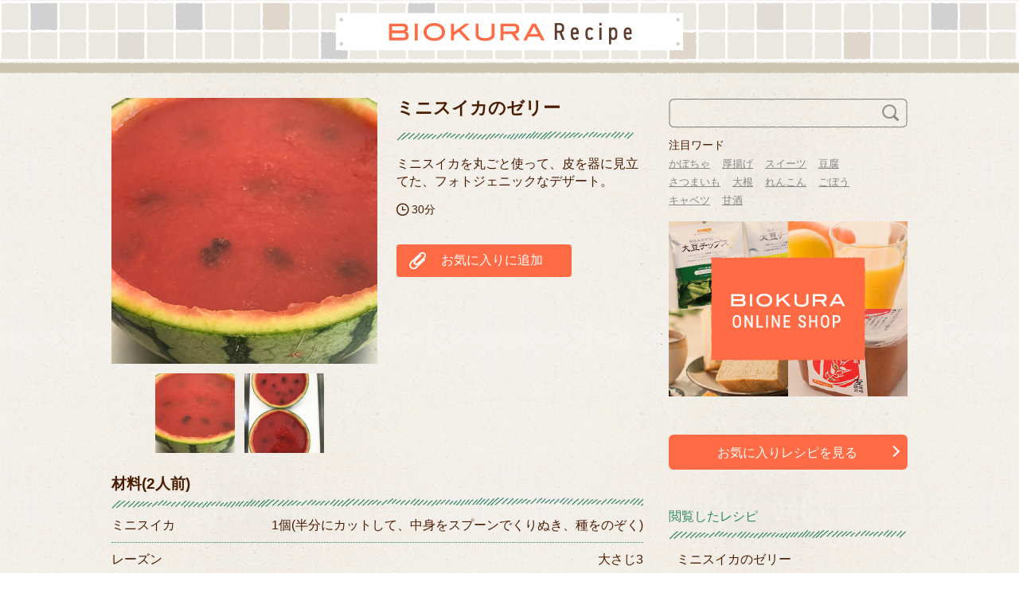

--- FILE ---
content_type: text/html; charset=UTF-8
request_url: https://recipe.biokura.jp/?post_type=recipe_post&p=259093
body_size: 85116
content:
<!DOCTYPE HTML>
<html lang="ja">
<head>

<!-- Google Tag Manager -->
<script>(function(w,d,s,l,i){w[l]=w[l]||[];w[l].push({'gtm.start':
new Date().getTime(),event:'gtm.js'});var f=d.getElementsByTagName(s)[0],
j=d.createElement(s),dl=l!='dataLayer'?'&l='+l:'';j.async=true;j.src=
'https://www.googletagmanager.com/gtm.js?id='+i+dl;f.parentNode.insertBefore(j,f);
})(window,document,'script','dataLayer','GTM-MNTVL8Q');</script>
<!-- End Google Tag Manager -->

<meta charset="utf-8">
<meta http-equiv="X-UA-Compatible" content="IE=edge,chrome=1">
<meta name="viewport" content="width=device-width; initial-scale=1.0" />
<title>ミニスイカのゼリー | 【ビオクラ】ヴィーガンレシピサイト</title>
<link rel="alternate" type="application/rss+xml" title="【ビオクラ】ヴィーガンレシピサイト RSS Feed" href="https://recipe.biokura.jp/feed/" />
<link rel="pingback" href="https://recipe.biokura.jp/xmlrpc.php" />
<link rel="shortcut icon" href="https://recipe.biokura.jp/wp-content/themes/recipe_them/images/favicon.ico" />
<link rel="stylesheet" href="https://recipe.biokura.jp/wp-content/themes/recipe_them/css/slick.css" />
<link rel="stylesheet" href="https://recipe.biokura.jp/wp-content/themes/recipe_them/css/slick-theme.css" />
<link rel="stylesheet" type="text/css" href="https://recipe.biokura.jp/wp-content/themes/recipe_them/style.css" media="all" />

<!-- <link rel="stylesheet" href="https://recipe.biokura.jp/wp-content/themes/recipe_them/css/add_style.css" /> -->
<link rel="stylesheet" href="https://recipe.biokura.jp/wp-content/themes/recipe_them/css/magnific-popup.css" />
<!--[if lt IE 9]>
<script src="https://recipe.biokura.jp/wp-content/themes/recipe_them/html5shiv.js" charset="UTF-8"></script>
<script src="https://recipe.biokura.jp/wp-content/themes/recipe_them/css3-mediaqueries.js" charset="UTF-8"></script>

<![endif]-->


<!-- All in One SEO Pack 3.2.10 によって Michael Torbert の Semper Fi Web Design[620,638] -->
<meta name="description"  content="ミニスイカを丸ごと使って、皮を器に見立てた、フォトジェニックなデザート。" />

<meta name="keywords"  content="ミニスイカ,ゼリー" />

<link rel="canonical" href="https://recipe.biokura.jp/?post_type=recipe_post&#038;p=259093" />
<!-- All in One SEO Pack -->
<link rel='dns-prefetch' href='//s.w.org' />
		<script type="text/javascript">
			window._wpemojiSettings = {"baseUrl":"https:\/\/s.w.org\/images\/core\/emoji\/12.0.0-1\/72x72\/","ext":".png","svgUrl":"https:\/\/s.w.org\/images\/core\/emoji\/12.0.0-1\/svg\/","svgExt":".svg","source":{"concatemoji":"https:\/\/recipe.biokura.jp\/wp-includes\/js\/wp-emoji-release.min.js?ver=5.2.21"}};
			!function(e,a,t){var n,r,o,i=a.createElement("canvas"),p=i.getContext&&i.getContext("2d");function s(e,t){var a=String.fromCharCode;p.clearRect(0,0,i.width,i.height),p.fillText(a.apply(this,e),0,0);e=i.toDataURL();return p.clearRect(0,0,i.width,i.height),p.fillText(a.apply(this,t),0,0),e===i.toDataURL()}function c(e){var t=a.createElement("script");t.src=e,t.defer=t.type="text/javascript",a.getElementsByTagName("head")[0].appendChild(t)}for(o=Array("flag","emoji"),t.supports={everything:!0,everythingExceptFlag:!0},r=0;r<o.length;r++)t.supports[o[r]]=function(e){if(!p||!p.fillText)return!1;switch(p.textBaseline="top",p.font="600 32px Arial",e){case"flag":return s([55356,56826,55356,56819],[55356,56826,8203,55356,56819])?!1:!s([55356,57332,56128,56423,56128,56418,56128,56421,56128,56430,56128,56423,56128,56447],[55356,57332,8203,56128,56423,8203,56128,56418,8203,56128,56421,8203,56128,56430,8203,56128,56423,8203,56128,56447]);case"emoji":return!s([55357,56424,55356,57342,8205,55358,56605,8205,55357,56424,55356,57340],[55357,56424,55356,57342,8203,55358,56605,8203,55357,56424,55356,57340])}return!1}(o[r]),t.supports.everything=t.supports.everything&&t.supports[o[r]],"flag"!==o[r]&&(t.supports.everythingExceptFlag=t.supports.everythingExceptFlag&&t.supports[o[r]]);t.supports.everythingExceptFlag=t.supports.everythingExceptFlag&&!t.supports.flag,t.DOMReady=!1,t.readyCallback=function(){t.DOMReady=!0},t.supports.everything||(n=function(){t.readyCallback()},a.addEventListener?(a.addEventListener("DOMContentLoaded",n,!1),e.addEventListener("load",n,!1)):(e.attachEvent("onload",n),a.attachEvent("onreadystatechange",function(){"complete"===a.readyState&&t.readyCallback()})),(n=t.source||{}).concatemoji?c(n.concatemoji):n.wpemoji&&n.twemoji&&(c(n.twemoji),c(n.wpemoji)))}(window,document,window._wpemojiSettings);
		</script>
		<style type="text/css">
img.wp-smiley,
img.emoji {
	display: inline !important;
	border: none !important;
	box-shadow: none !important;
	height: 1em !important;
	width: 1em !important;
	margin: 0 .07em !important;
	vertical-align: -0.1em !important;
	background: none !important;
	padding: 0 !important;
}
</style>
	<link rel='stylesheet' id='wpfp-css' href='https://recipe.biokura.jp/wp-content/plugins/wp-favorite-posts/wpfp.css' type='text/css' />
<link rel='stylesheet' id='yarppWidgetCss-css'  href='https://recipe.biokura.jp/wp-content/plugins/yet-another-related-posts-plugin/style/widget.css?ver=5.2.21' type='text/css' media='all' />
<link rel='stylesheet' id='wp-block-library-css'  href='https://recipe.biokura.jp/wp-includes/css/dist/block-library/style.min.css?ver=5.2.21' type='text/css' media='all' />
<link rel='stylesheet' id='wp-pagenavi-css'  href='https://recipe.biokura.jp/wp-content/plugins/wp-pagenavi/pagenavi-css.css?ver=2.70' type='text/css' media='all' />
<link rel='stylesheet' id='wordpress-popular-posts-css-css'  href='https://recipe.biokura.jp/wp-content/plugins/wordpress-popular-posts/assets/css/wpp.css?ver=5.0.1' type='text/css' media='all' />
<script type='text/javascript' src='https://recipe.biokura.jp/wp-includes/js/jquery/jquery.js?ver=1.12.4-wp'></script>
<script type='text/javascript' src='https://recipe.biokura.jp/wp-includes/js/jquery/jquery-migrate.min.js?ver=1.4.1'></script>
<script type='text/javascript'>
/* <![CDATA[ */
var wpp_params = {"sampling_active":"0","sampling_rate":"100","ajax_url":"https:\/\/recipe.biokura.jp\/wp-json\/wordpress-popular-posts\/v1\/popular-posts","ID":"259093","token":"1726b34cfe","debug":""};
/* ]]> */
</script>
<script type='text/javascript' src='https://recipe.biokura.jp/wp-content/plugins/wordpress-popular-posts/assets/js/wpp-5.0.0.min.js?ver=5.0.1'></script>
<script type='text/javascript' src='https://recipe.biokura.jp/wp-content/plugins/wp-favorite-posts/wpfp.js?ver=5.2.21'></script>
<link rel='https://api.w.org/' href='https://recipe.biokura.jp/wp-json/' />
<link rel='shortlink' href='https://recipe.biokura.jp/?p=259093' />
<link rel="alternate" type="application/json+oembed" href="https://recipe.biokura.jp/wp-json/oembed/1.0/embed?url=https%3A%2F%2Frecipe.biokura.jp%2F%3Fpost_type%3Drecipe_post%26p%3D259093" />
<link rel="alternate" type="text/xml+oembed" href="https://recipe.biokura.jp/wp-json/oembed/1.0/embed?url=https%3A%2F%2Frecipe.biokura.jp%2F%3Fpost_type%3Drecipe_post%26p%3D259093&#038;format=xml" />
<link rel="icon" href="https://recipe.biokura.jp/wp-content/uploads/recipe_image/3132259bcd667185188d1b68beb11341-100x100.png" sizes="32x32" />
<link rel="icon" href="https://recipe.biokura.jp/wp-content/uploads/recipe_image/3132259bcd667185188d1b68beb11341-250x250.png" sizes="192x192" />
<link rel="apple-touch-icon-precomposed" href="https://recipe.biokura.jp/wp-content/uploads/recipe_image/3132259bcd667185188d1b68beb11341-250x250.png" />
<meta name="msapplication-TileImage" content="https://recipe.biokura.jp/wp-content/uploads/recipe_image/3132259bcd667185188d1b68beb11341-300x300.png" />

</head>

<body class="recipe_post-template-default single single-recipe_post postid-259093 single-format-standard">

<!-- Google Tag Manager (noscript) -->
<noscript><iframe src="https://www.googletagmanager.com/ns.html?id=GTM-MNTVL8Q"
height="0" width="0" style="display:none;visibility:hidden"></iframe></noscript>
<!-- End Google Tag Manager (noscript) -->

<div id="fb-root"></div>
<script>(function(d, s, id) {
  var js, fjs = d.getElementsByTagName(s)[0];
  if (d.getElementById(id)) return;
  js = d.createElement(s); js.id = id;
  js.src = "//connect.facebook.net/ja_JP/all.js#xfbml=1";
  fjs.parentNode.insertBefore(js, fjs);
}(document, 'script', 'facebook-jssdk'));</script>

<header id="header">

<!-- <h1 class="top_title"><a href="https://recipe.biokura.jp" title="【ビオクラ】ヴィーガンレシピサイト">【ビオクラ】ヴィーガンレシピサイト</a></h1> -->
<a href="https://recipe.biokura.jp" title="【ビオクラ】ヴィーガンレシピサイト"><h1 class="top_title">BIOKURA Recipe</h1></a>
</header><!-- //header -->
<script>
  (function($) {
    $(document).ready(function() {
      $('.open-popup-link').magnificPopup({
        type: 'inline'
      });
    });
  })(jQuery);
</script>

<div id="contents">
  <!-- contentns -->
  <div id="main">
    <div id="entry_body">
      <article>
        <div class="pankuzu" style="display: none">
          <div id="breadcrumb">
            <div itemscope itemtype="http://data-vocabulary.org/Breadcrumb"> <a href="https://recipe.biokura.jp" itemprop="url"> <span itemprop="title">ホーム</span> </a> &gt; </div>
                                                <a href="?recipe_category=Category_7030">デザート</a>

                                                <!--
    <div itemscope itemtype="http://data-vocabulary.org/Breadcrumb"> <a href="" itemprop="url"> <span itemprop="title"></span> </a> &gt;
          </div>
          -->        </div>
    </div>
    <!--//pankuzu-->

    <!--ループ開始-->
    
    <div class="single_head">
      <div class="single_head_lf">
        <div id="single_img_slick">
          <div class="single_img">
            <img width="500" height="500" src="https://recipe.biokura.jp/wp-content/uploads/recipe_image/754381c0145d4080707da8f1868ac692.jpg" class="attachment-full size-full" alt="" srcset="https://recipe.biokura.jp/wp-content/uploads/recipe_image/754381c0145d4080707da8f1868ac692.jpg 500w, https://recipe.biokura.jp/wp-content/uploads/recipe_image/754381c0145d4080707da8f1868ac692-150x150.jpg 150w, https://recipe.biokura.jp/wp-content/uploads/recipe_image/754381c0145d4080707da8f1868ac692-300x300.jpg 300w, https://recipe.biokura.jp/wp-content/uploads/recipe_image/754381c0145d4080707da8f1868ac692-100x100.jpg 100w, https://recipe.biokura.jp/wp-content/uploads/recipe_image/754381c0145d4080707da8f1868ac692-110x110.jpg 110w, https://recipe.biokura.jp/wp-content/uploads/recipe_image/754381c0145d4080707da8f1868ac692-250x250.jpg 250w" sizes="(max-width: 500px) 100vw, 500px" />          </div>
          <div class="single_img">
            <img width="500" height="500" src="https://recipe.biokura.jp/wp-content/uploads/recipe_image/6215f5e2207f3d4849fe360587270675.jpg" class="attachment-full size-full" alt="" srcset="https://recipe.biokura.jp/wp-content/uploads/recipe_image/6215f5e2207f3d4849fe360587270675.jpg 500w, https://recipe.biokura.jp/wp-content/uploads/recipe_image/6215f5e2207f3d4849fe360587270675-150x150.jpg 150w, https://recipe.biokura.jp/wp-content/uploads/recipe_image/6215f5e2207f3d4849fe360587270675-300x300.jpg 300w, https://recipe.biokura.jp/wp-content/uploads/recipe_image/6215f5e2207f3d4849fe360587270675-100x100.jpg 100w, https://recipe.biokura.jp/wp-content/uploads/recipe_image/6215f5e2207f3d4849fe360587270675-110x110.jpg 110w, https://recipe.biokura.jp/wp-content/uploads/recipe_image/6215f5e2207f3d4849fe360587270675-250x250.jpg 250w" sizes="(max-width: 500px) 100vw, 500px" />          </div>
        </div>

        <div id="single_img_nav" class="single_img_nav">
          <div class="single_thum">
            <img width="500" height="500" src="https://recipe.biokura.jp/wp-content/uploads/recipe_image/754381c0145d4080707da8f1868ac692.jpg" class="attachment-full size-full" alt="" srcset="https://recipe.biokura.jp/wp-content/uploads/recipe_image/754381c0145d4080707da8f1868ac692.jpg 500w, https://recipe.biokura.jp/wp-content/uploads/recipe_image/754381c0145d4080707da8f1868ac692-150x150.jpg 150w, https://recipe.biokura.jp/wp-content/uploads/recipe_image/754381c0145d4080707da8f1868ac692-300x300.jpg 300w, https://recipe.biokura.jp/wp-content/uploads/recipe_image/754381c0145d4080707da8f1868ac692-100x100.jpg 100w, https://recipe.biokura.jp/wp-content/uploads/recipe_image/754381c0145d4080707da8f1868ac692-110x110.jpg 110w, https://recipe.biokura.jp/wp-content/uploads/recipe_image/754381c0145d4080707da8f1868ac692-250x250.jpg 250w" sizes="(max-width: 500px) 100vw, 500px" />          </div>
          <div class="single_thum">
            <img width="500" height="500" src="https://recipe.biokura.jp/wp-content/uploads/recipe_image/6215f5e2207f3d4849fe360587270675.jpg" class="attachment-full size-full" alt="" srcset="https://recipe.biokura.jp/wp-content/uploads/recipe_image/6215f5e2207f3d4849fe360587270675.jpg 500w, https://recipe.biokura.jp/wp-content/uploads/recipe_image/6215f5e2207f3d4849fe360587270675-150x150.jpg 150w, https://recipe.biokura.jp/wp-content/uploads/recipe_image/6215f5e2207f3d4849fe360587270675-300x300.jpg 300w, https://recipe.biokura.jp/wp-content/uploads/recipe_image/6215f5e2207f3d4849fe360587270675-100x100.jpg 100w, https://recipe.biokura.jp/wp-content/uploads/recipe_image/6215f5e2207f3d4849fe360587270675-110x110.jpg 110w, https://recipe.biokura.jp/wp-content/uploads/recipe_image/6215f5e2207f3d4849fe360587270675-250x250.jpg 250w" sizes="(max-width: 500px) 100vw, 500px" />          </div>
        </div>

      </div><!-- /.single_head_lf -->
      <div class="single_head_rt">
        <h2 class="sec_title_plane_s single_title">ミニスイカのゼリー        </h2>

        <div class="description">
          <p>ミニスイカを丸ごと使って、皮を器に見立てた、フォトジェニックなデザート。</p>
        </div>
        <div class="time"><img src="https://recipe.biokura.jp/wp-content/themes/recipe_them/images/parts/icon_timer.png" alt="調理時間" />30分</div>
        <div class="okiniiri"><span class='wpfp-span'><img src='https://recipe.biokura.jp/wp-content/themes/recipe_them_sp/images/asset24.png' alt='Favorite' title='Favorite' class='wpfp-img' /><img src='https://recipe.biokura.jp/wp-content/plugins/wp-favorite-posts/img/loading.gif' alt='Loading' title='Loading' class='wpfp-hide wpfp-img' /><a class='wpfp-link' href='?wpfpaction=add&amp;postid=259093' title='お気に入りに追加' rel='nofollow'>お気に入りに追加</a></span>        </div>

      </div><!-- /.single_head_rt -->

    </div><!-- /.single_head -->

    <div class="single_info">
            <!--時間を表示-->
            <div class="zairyo">
        <h3 class="sec_title_plane zairyo_title">
          材料(2人前)
        </h3>
        <dl class="zairyo_items"><dt>ミニスイカ</dt><dd>1個(半分にカットして、中身をスプーンでくりぬき、種をのぞく)</dd></dl><dl class="zairyo_items"><dt>レーズン</dt><dd>大さじ3</dd></dl><dl class="zairyo_items"><dt>ビートオリゴ（てんさい糖シロップ）</dt><dd>20cc</dd></dl><dl class="zairyo_items"><dt>水</dt><dd>1カップ</dd></dl><dl class="zairyo_items"><dt>粉末寒天</dt><dd>8g(粉末寒天に大さじ２の水を加えておく)</dd></dl>      </div>
      <!--end .zairyo-->

      <div class="how_to">
        <h3 class="how_to_title sec_title_plane">作り方</h3>
        <ol><li>ミニスイカのくり抜いた中身をフードプロセッサーに入れて攪拌する（600ccを使う）。</li><li>鍋に水を入れて沸騰させ、火を弱めて粉末寒天を加えて煮溶かす。</li><li>手順２に手順１を加え、さらにビートオリゴを加えてまぜる。</li><li>くり抜いたスイカの型に手順３を流し入れて、レーズンを表面に置く。</li><li>バットに氷と水を入れて、手順４を置いて急冷、または粗熱がとれたら、冷蔵庫で冷やし固める。</li></ol>      </div>
      <!--end .how to-->

      <div class="recipeDetail_ecBnr"><a href="https://www.biokura.jp/?utm_source=recipe&utm_medium=banner&utm_campaign=center" target="_blank"><img src="https://recipe.biokura.jp/wp-content/themes/recipe_them/images/parts/bnr_ec_recipeDetail.png" alt=""></a></div>

      <div class="comment_area">
        <p class="comment_title">作り手からのコメント</p>
        <div class="comment">種に見立てるのに、レーズンを使いましたが、カレンツやチョコチップなどでもお試しください。        </div>
                <div class="profile_min">
          <div class="profile_inner">
            <div class="line_bottom_left">
              <div class="line_bottom_inner">
                朝倉　みちよ<br />
                <!--                             <a data-target="con1" class="modal-open" style="color:#3F210E;">プロフィールを見る</a> -->
                <a href="#author_comment_popup" class="open-popup-link">プロフィールを見る</a>
                <!-- <a href="">プロフィールを見る</a> -->
              </div>
            </div>
            <div class="line_right">
              <img src="wp-content/uploads/2015/07/michiyo-asakura.png" width="110" height="110" />
            </div>
          </div>
        </div>
        <!--end .profile_min-->
      </div>
      <!--end .comment-->
      <div class="modal modal-content recipe_author_popup white-popup mfp-hide" id="author_comment_popup">
        <ul class="clearfix">
          <li>
            朝倉　みちよ<br />
            <img src="wp-content/uploads/2015/07/michiyo-asakura.png" width="110" height="110" /><br />
            2001<br />
            リマクッキングスクール（師範科修了）、クシマクロビオティック アカデミィ シティスタイル・レベル2

<br />
            クシマクロビオティック アドバイザー、ジュニア野菜ソムリエ、フィトテラピーコーディネーター認定

<br />
            <br />
            食と癒しの空間、ATELIER SANTEを主宰。
週末の土曜のみ、工房併設店舗で天然酵母パン販売、通販を行う。
その他、毎月、天然酵母パン教室や季節のVEGAN料理教室を開催。
また、ATELIER内にヒーリングサロンをオープン、1日２組限定でチャクラクリスタルヒーリングを主宰。
著書に、「はじめてのマクロビオティックスイーツ」(WAVE出版)
「VEGAN BREAD 白砂糖、卵、乳製品を使わないパンづくり」(雷鳥社) など。               Twitter：@hiyokobio　　　Instagram：@sante_michiyo<br />
          </li>
        </ul>
      </div>
      <!--end .modal-->
    </div>
    <!--end lingle_info-->



    <div class="recipe_osusume">
      <!-- recipe_osusume -->
      <h2 class="sec_title_plane shop_title">このレシピのオススメ食材</h2>
      <div class="inner clearfix">
                <dl>
          <dt><a href="https://www.biokura.jp/category/OTHER04/A10195.html" target="_blank"><img width="500" height="500" src="https://recipe.biokura.jp/wp-content/uploads/recipe_image/01-71.jpg" class="attachment-full size-full wp-post-image" alt="" srcset="https://recipe.biokura.jp/wp-content/uploads/recipe_image/01-71.jpg 500w, https://recipe.biokura.jp/wp-content/uploads/recipe_image/01-71-150x150.jpg 150w, https://recipe.biokura.jp/wp-content/uploads/recipe_image/01-71-300x300.jpg 300w, https://recipe.biokura.jp/wp-content/uploads/recipe_image/01-71-100x100.jpg 100w, https://recipe.biokura.jp/wp-content/uploads/recipe_image/01-71-110x110.jpg 110w, https://recipe.biokura.jp/wp-content/uploads/recipe_image/01-71-250x250.jpg 250w" sizes="(max-width: 500px) 100vw, 500px" /></a></dt>
          <dd>
            <a href="https://www.biokura.jp/category/OTHER04/A10195.html" target="_blank">
              <p class="shop_item_name">粉末寒天 20g(4g×5袋)              </p>
              <p class="shop_item_price"><strong>291円(税込)</strong></p>
            </a>
          </dd>
        </dl>
                <dl>
          <dt><a href="https://www.biokura.jp/category/TYOUMIRYOU02/A11401.html" target="_blank"><img width="400" height="400" src="https://recipe.biokura.jp/wp-content/uploads/recipe_image/4904310552012_2.png" class="attachment-full size-full wp-post-image" alt="" srcset="https://recipe.biokura.jp/wp-content/uploads/recipe_image/4904310552012_2.png 400w, https://recipe.biokura.jp/wp-content/uploads/recipe_image/4904310552012_2-150x150.png 150w, https://recipe.biokura.jp/wp-content/uploads/recipe_image/4904310552012_2-300x300.png 300w, https://recipe.biokura.jp/wp-content/uploads/recipe_image/4904310552012_2-100x100.png 100w, https://recipe.biokura.jp/wp-content/uploads/recipe_image/4904310552012_2-110x110.png 110w, https://recipe.biokura.jp/wp-content/uploads/recipe_image/4904310552012_2-250x250.png 250w" sizes="(max-width: 400px) 100vw, 400px" /></a></dt>
          <dd>
            <a href="https://www.biokura.jp/category/TYOUMIRYOU02/A11401.html" target="_blank">
              <p class="shop_item_name">ビートオリゴ              </p>
              <p class="shop_item_price"><strong>496円(税込)</strong></p>
            </a>
          </dd>
        </dl>
              </div>
      <p class="notice">※こちらに表示されている商品は、あくまで一例となります。<br>用法・分量は商品によって異なる場合がございます。</p>

    </div>
    <!--//recipe_osusume-->

    


    
    <div id="cat_tag"><span></span><span></span></div>

    <div id="entry_footer_ad">
      <aside>
                        <div class="clear"></div>
      </aside>
    </div>
    <!--//ad-->

        <!--ループ終了-->

    </article>

    <div id="relations">
      <!--
<h3>関連記事-こちらもどうぞ</h3>
<ul class="cleafix">
            <li>記事はありませんでした</li>
            </ul>
      -->
    </div>
    <!--//relations-->

  </div>
  <!--//entry_body-->
</div>
<!--//main-->

<!--sub-->
<div id="sub">
  <div class="side_contents">
    <div class="search_sec">
      <form role="search" method="get" id="searchform" class="clearfix" action="https://recipe.biokura.jp/">
        <input type="text" value="" name="s" class="search_text" />
        <input type="image" src="https://recipe.biokura.jp/wp-content/themes/recipe_them/images/parts/icon_search.png" class="search_submit" alt="検索" />
      </form>
      <p class="comments">注目ワード</p>
      <ul class="fsw-original"><li><a href="https://recipe.biokura.jp/?s=かぼちゃ">かぼちゃ</a></li><li><a href="https://recipe.biokura.jp/?s=厚揚げ">厚揚げ</a></li><li><a href="https://recipe.biokura.jp/?s=スイーツ">スイーツ</a></li><li><a href="https://recipe.biokura.jp/?s=豆腐">豆腐</a></li><li><a href="https://recipe.biokura.jp/?s=さつまいも">さつまいも</a></li><li><a href="https://recipe.biokura.jp/?s=大根">大根</a></li><li><a href="https://recipe.biokura.jp/?s=れんこん">れんこん</a></li><li><a href="https://recipe.biokura.jp/?s=ごぼう">ごぼう</a></li><li><a href="https://recipe.biokura.jp/?s=キャベツ">キャベツ</a></li><li><a href="https://recipe.biokura.jp/?s=甘酒">甘酒</a></li></ul>    </div>
    <!-- /.search_sec -->

    <div class="side_ecBnr"><a href="https://www.biokura.jp/?utm_source=recipe&utm_medium=banner&utm_campaign=sidebar" target="_blank" onclick="ga('send','event','link','click','');"><img src="https://recipe.biokura.jp/wp-content/themes/recipe_them/images/parts/bnr_ec.png" alt=""></a></div>
    <!--//side_ecBnr-->

    <a href="http://recipe.biokura.jp/favorite/" class="favo_link">お気に入りレシピを見る</a>

        <div class="ferris_already side_section">
      <!-- ferris_already -->
      <h2 class="sec_title_plane_s side_title">閲覧したレシピ</h2>
      <div class="inner clearfix">
        <div class="swiper-container">
          <div class="swiper-wrapper">
            <dl class="swiper-slide"><dt><a href="https://recipe.biokura.jp/?post_type=recipe_post&p=259093"><img src="" alt=""></a><dt><dd><a href="https://recipe.biokura.jp/?post_type=recipe_post&p=259093">ミニスイカのゼリー</a></dd></dl>          </div>
          <div class="swiper-button-prev"></div>
          <div class="swiper-button-next"></div>
        </div>
      </div>
    </div>
    <!--//ferris_already-->
    
    <div class="popularity_recipe side_section">
      <!-- popularity_recipe -->
      <h2 class="sec_title_plane_s side_title side_title_rank"><img src="https://recipe.biokura.jp/wp-content/themes/recipe_them/images/parts/icon_rank.png" alt="" width="24">人気レシピ</h2>
      <div class="inner clearfix">
        <div class="swiper-container">
          <div class="swiper-wrapper">
            
<!-- WordPress Popular Posts -->
<dl class="swiper-slide"><dt class="maru iti">&#10102</dt><dd class="image"><a href="https://recipe.biokura.jp/?post_type=recipe_post&p=257648"><img src="https://recipe.biokura.jp/wp-content/uploads/recipe_image/amichiyo_0147.jpg" alt="" /></a></dd><dd class="text"><a href="https://recipe.biokura.jp/?post_type=recipe_post&p=257648">油麩のすきやき</a></dd></dl><dl class="swiper-slide"><dt class="maru ">&#10103</dt><dd class="image"><a href="https://recipe.biokura.jp/?post_type=recipe_post&p=53600"><img src="https://recipe.biokura.jp/wp-content/uploads/recipe_image/1089-cmisako_0075.jpg" alt="" /></a></dd><dd class="text"><a href="https://recipe.biokura.jp/?post_type=recipe_post&p=53600">玄米粉のクリームシチュー</a></dd></dl><dl class="swiper-slide"><dt class="maru ">&#10104</dt><dd class="image"><a href="https://recipe.biokura.jp/?post_type=recipe_post&p=186200"><img src="https://recipe.biokura.jp/wp-content/uploads/recipe_image/4142-myuki_0176_2.jpg" alt="" /></a></dd><dd class="text"><a href="https://recipe.biokura.jp/?post_type=recipe_post&p=186200">カブとセロリの葉のプレスサラダ</a></dd></dl>          </div>
          <div class="swiper-button-prev"></div>
          <div class="swiper-button-next"></div>
        </div>
      </div>
    </div>
    <!--//popularity_recipe-->




  </div>
  <!--//side_contents-->
</div>
<!--//sub--></div>
<!--//contents-->

<!-- footer -->
<footer id="footer">
  <div class="ft_ecbnr"><a href="https://www.biokura.jp/?utm_source=recipe&utm_medium=banner&utm_campaign=footer" target="_blank"><img src="https://recipe.biokura.jp/wp-content/themes/recipe_them/images/footer/footer_ec_text.png" alt="" height="128"></a></div><!-- /.ft_ecbnr -->

  <div class="ft_catlist">
    <h3 class="sec_title_plane ft_catlist_title">カテゴリから探す</h3>
    <div class="ft_catlist__lists">
      <ul class="ft_catlist__listItem">
                	<li class="cat-item cat-item-5400"><a href="https://recipe.biokura.jp/recipe_category/Category_53/">レシピ一覧</a> (3,098)
</li>
	<li class="cat-item cat-item-7011"><a href="https://recipe.biokura.jp/recipe_category/instarecipe/" title="instagramで掲載したレシピです。">instagram掲載レシピ</a> (182)
</li>
	<li class="cat-item cat-item-300"><a href="https://recipe.biokura.jp/recipe_category/category_3/">野菜の種類別レシピ</a> (2,496)
<ul class='children'>
	<li class="cat-item cat-item-2800"><a href="https://recipe.biokura.jp/recipe_category/Category_28/" title="玉ねぎは陽性の食べ物になります。炭水化物が多めで、ビタミンＣ・Ｂ1・Ｂ2のほか、カリウム、カルシウムなどのミネラル、食物繊維などがバランスよく含まれています！黄色玉ねぎは、ハンバーグ、カレー、シチュー、煮物、揚げ物、炒め物、薬味などいろいろな料理に使えます！">玉ねぎ</a> (695)
</li>
	<li class="cat-item cat-item-3900"><a href="https://recipe.biokura.jp/recipe_category/Category_39/" title="マクロビオティックで、きのこは陰性の食べ物で干すと陽性の食べ物になります。昔から食べられてきたきのこはマクロビオティックでも煮物や炒め物に欠かせません！なによりも「旨味」がありますのでひと味欲しいときは、きのこを上手に活用すると薄味がおいしく感じられます！">キノコ</a> (633)
</li>
	<li class="cat-item cat-item-3500"><a href="https://recipe.biokura.jp/recipe_category/Category_35/" title="にんじんは陽性の食べ物で、マクロビオティックではにんじんのような根菜は皮をむかず、あく抜きもしない事をオススメしています。皮の部分に栄養素が多く含まれており、皮膚を強くしてくれます！特に油と相性がいいため、てんぶらやきんぴら、バターソテーなどに最適です！">にんじん</a> (597)
</li>
	<li class="cat-item cat-item-2900"><a href="https://recipe.biokura.jp/recipe_category/Category_29/" title="大根の根を陰陽をみると、生では陰性ですが、加熱すると陽性3に変化します！根の部分にビタミンC、ジアスターゼ、葉の部分にはカロテン、ビタミンC、食物繊維、カルシウム　などを含み栄養が豊富。がん細胞の発生を抑え、血液をさらさらにして血栓の予防もしてくれます！">大根・かぶ</a> (325)
</li>
	<li class="cat-item cat-item-3800"><a href="https://recipe.biokura.jp/recipe_category/Category_38/" title="野菜の中で葉物は陰性の食べ物になります。葉物はゆでたあと、水にさらさない事をオススメします。ゆでることで陰性だけではなく、強い陽が水と結合して除去されてしまいます！葉菜は蒸したり煮たりするのが、ベストの調理法で栄養分を損なわず、丸ごとおいしくいただけます！">葉物</a> (299)
</li>
	<li class="cat-item cat-item-7052"><a href="https://recipe.biokura.jp/recipe_category/%e3%83%8d%e3%82%ae/">ネギ</a> (266)
</li>
	<li class="cat-item cat-item-3400"><a href="https://recipe.biokura.jp/recipe_category/Category_34/" title="じゃがいもは陰性の食べ物だと言われています。しかし、夏では体を冷やしてくれる野菜として陽性体質の人にオススメされています！夏でも火を通し、味噌や塩などをしっかり使って頂くことで陽を補うことが出来ますのでお試しください！">さつまいも・じゃがいも</a> (244)
</li>
	<li class="cat-item cat-item-3700"><a href="https://recipe.biokura.jp/recipe_category/Category_37/" title="野菜の中でれんこんは陽性の食べ物になります。マクロビオティックでオススメする調理法は、基本的に皮をむかず、あく抜きもしません！皮の部分には栄養素が多く含まれていて、皮膚を強くする作用もあるからです。是非この機会にこちらのレシピを参考にお試しください！">れんこん</a> (233)
</li>
	<li class="cat-item cat-item-3000"><a href="https://recipe.biokura.jp/recipe_category/Category_30/" title="かぼちゃなどの丸い野菜は中庸な食物になります。胃腸を強くし、気力を補って体力をつけてくれるので冷え症や虚弱な人にオススメの食べ物です。とても栄養豊富でビタミンACEの抜群の抗酸化トリオ、ビタミンB6も含めて女性には最適な、美肌食材です！">かぼちゃ</a> (231)
</li>
	<li class="cat-item cat-item-7055"><a href="https://recipe.biokura.jp/recipe_category/%e3%83%88%e3%83%9e%e3%83%88/">トマト</a> (186)
</li>
	<li class="cat-item cat-item-3600"><a href="https://recipe.biokura.jp/recipe_category/Category_36/" title="キャベツは中庸の食べ物になります。生のまま頂いたり、炒めたり煮たりと様々な調理法があります！キャベツは特に、ビタミンCが豊富で緑色の濃い葉が一番多くビタミンCが含まれています。葉のやわらかい新キャベツは生食向きでサラダにオススメです！">キャベツ</a> (185)
</li>
	<li class="cat-item cat-item-7122"><a href="https://recipe.biokura.jp/recipe_category/%e3%81%97%e3%82%87%e3%81%86%e3%81%8c/">しょうが</a> (144)
</li>
	<li class="cat-item cat-item-3300"><a href="https://recipe.biokura.jp/recipe_category/Category_33/" title="ごぼうなどの根菜は陽性の食べ物です。ごぼうのように縦に伸びるものは特に陽が強い食べ物になります。基本的にはあく抜きもせず皮をむかず、栄養素が多く含まれておりますのでそのまま頂く事をオススメしています！">ごぼう</a> (138)
</li>
	<li class="cat-item cat-item-7029"><a href="https://recipe.biokura.jp/recipe_category/%e5%a4%8f%e9%87%8e%e8%8f%9c/">夏野菜</a> (125)
</li>
	<li class="cat-item cat-item-7109"><a href="https://recipe.biokura.jp/recipe_category/%e3%83%91%e3%82%bb%e3%83%aa/">パセリ</a> (115)
</li>
	<li class="cat-item cat-item-3100"><a href="https://recipe.biokura.jp/recipe_category/Category_31/" title="山芋や里芋は、陰性の食品です。カリウムや酵素がふんだんに含まれていて、健康増進にはもってこいの野菜です！山芋や里芋は、生で頂いたり、焼いたり、煮たりしても美味しく頂けます！生食で頂く場合は、陽性の醤油などをかけて食べるのがオススメです！">山芋・里芋</a> (113)
</li>
	<li class="cat-item cat-item-7081"><a href="https://recipe.biokura.jp/recipe_category/%e3%82%bb%e3%83%ad%e3%83%aa/">セロリ</a> (111)
</li>
	<li class="cat-item cat-item-7062"><a href="https://recipe.biokura.jp/recipe_category/%e6%98%a5%e9%87%8e%e8%8f%9c/">春野菜</a> (87)
</li>
	<li class="cat-item cat-item-7111"><a href="https://recipe.biokura.jp/recipe_category/%e3%82%b7%e3%82%bd%ef%bc%88%e5%a4%a7%e8%91%89%ef%bc%89/">シソ（大葉）</a> (72)
</li>
	<li class="cat-item cat-item-7075"><a href="https://recipe.biokura.jp/recipe_category/%e3%81%8d%e3%82%85%e3%81%86%e3%82%8a/">きゅうり</a> (71)
</li>
	<li class="cat-item cat-item-7085"><a href="https://recipe.biokura.jp/recipe_category/%e3%83%96%e3%83%ad%e3%83%83%e3%82%b3%e3%83%aa%e3%83%bc/">ブロッコリー</a> (71)
</li>
	<li class="cat-item cat-item-7091"><a href="https://recipe.biokura.jp/recipe_category/%e3%83%91%e3%83%97%e3%83%aa%e3%82%ab/">パプリカ</a> (71)
</li>
	<li class="cat-item cat-item-7102"><a href="https://recipe.biokura.jp/recipe_category/%e3%81%84%e3%82%93%e3%81%92%e3%82%93/">いんげん</a> (68)
</li>
	<li class="cat-item cat-item-7123"><a href="https://recipe.biokura.jp/recipe_category/%e3%81%ab%e3%82%93%e3%81%ab%e3%81%8f/">にんにく</a> (67)
</li>
	<li class="cat-item cat-item-7093"><a href="https://recipe.biokura.jp/recipe_category/%e3%81%a8%e3%81%86%e3%82%82%e3%82%8d%e3%81%93%e3%81%97/">とうもろこし</a> (66)
</li>
	<li class="cat-item cat-item-6800"><a href="https://recipe.biokura.jp/recipe_category/Category_56/" title="長いもはやや陰性よりの食べ物になります。長いものネバネバ成分はムチンといい、粘膜の保護や、体の回復力を高めたり、血糖値やコレステロールを低下させる効果があります！栄養価を十分に生かすにはすりおろしてとろろとしたり、細く刻んで生食がオススメです！">長いも</a> (65)
</li>
	<li class="cat-item cat-item-3200"><a href="https://recipe.biokura.jp/recipe_category/Category_32/" title="葉菜類の白菜は、陽性を中和してくれる中庸の食品群です。このような堅い緑の野菜はやや薄目に味付けしましょう！白菜はむくみ・美肌・ダイエットにもとても良く、ボリュームもありお腹いっぱいにしてくれます。餃子や、スープなどに最適です！">白菜</a> (58)
</li>
	<li class="cat-item cat-item-7092"><a href="https://recipe.biokura.jp/recipe_category/%e3%83%ac%e3%82%bf%e3%82%b9/">レタス</a> (54)
</li>
	<li class="cat-item cat-item-7100"><a href="https://recipe.biokura.jp/recipe_category/%e8%8f%9c%e3%81%ae%e8%8a%b1/">菜の花</a> (49)
</li>
	<li class="cat-item cat-item-7083"><a href="https://recipe.biokura.jp/recipe_category/%e3%82%ba%e3%83%83%e3%82%ad%e3%83%bc%e3%83%8b/">ズッキーニ</a> (45)
</li>
	<li class="cat-item cat-item-7096"><a href="https://recipe.biokura.jp/recipe_category/%e5%b0%8f%e6%9d%be%e8%8f%9c/">小松菜</a> (42)
</li>
	<li class="cat-item cat-item-7097"><a href="https://recipe.biokura.jp/recipe_category/%e3%83%8b%e3%83%a9/">ニラ</a> (41)
</li>
	<li class="cat-item cat-item-7054"><a href="https://recipe.biokura.jp/recipe_category/%e3%83%94%e3%83%bc%e3%83%9e%e3%83%b3/">ピーマン</a> (39)
</li>
	<li class="cat-item cat-item-7089"><a href="https://recipe.biokura.jp/recipe_category/%e3%82%82%e3%82%84%e3%81%97/">もやし</a> (38)
</li>
	<li class="cat-item cat-item-7104"><a href="https://recipe.biokura.jp/recipe_category/%e6%b0%b4%e8%8f%9c/">水菜</a> (37)
</li>
	<li class="cat-item cat-item-7112"><a href="https://recipe.biokura.jp/recipe_category/%e3%83%90%e3%82%b8%e3%83%ab/">バジル</a> (36)
</li>
	<li class="cat-item cat-item-7086"><a href="https://recipe.biokura.jp/recipe_category/%e3%82%ab%e3%83%aa%e3%83%95%e3%83%a9%e3%83%af%e3%83%bc/">カリフラワー</a> (29)
</li>
	<li class="cat-item cat-item-7064"><a href="https://recipe.biokura.jp/recipe_category/%e3%82%a2%e3%83%9c%e3%82%ab%e3%83%89/">アボカド</a> (27)
</li>
	<li class="cat-item cat-item-7110"><a href="https://recipe.biokura.jp/recipe_category/%e4%b8%89%e3%81%a4%e8%91%89/">三つ葉</a> (26)
</li>
	<li class="cat-item cat-item-7088"><a href="https://recipe.biokura.jp/recipe_category/%e3%82%aa%e3%82%af%e3%83%a9/">オクラ</a> (24)
</li>
	<li class="cat-item cat-item-7076"><a href="https://recipe.biokura.jp/recipe_category/%e3%81%aa%e3%81%99/">なす</a> (23)
</li>
	<li class="cat-item cat-item-7103"><a href="https://recipe.biokura.jp/recipe_category/%e3%81%9d%e3%82%89%e3%81%be%e3%82%81/">そらまめ</a> (23)
</li>
	<li class="cat-item cat-item-7105"><a href="https://recipe.biokura.jp/recipe_category/%e6%98%a5%e8%8f%8a/">春菊</a> (22)
</li>
	<li class="cat-item cat-item-7119"><a href="https://recipe.biokura.jp/recipe_category/%e7%ab%b9%e3%81%ae%e5%ad%90%ef%bc%88%e7%ad%8d%ef%bc%89/">竹の子（筍）</a> (22)
</li>
	<li class="cat-item cat-item-7094"><a href="https://recipe.biokura.jp/recipe_category/%e3%82%b4%e3%83%bc%e3%83%a4/">ゴーヤ</a> (17)
</li>
	<li class="cat-item cat-item-7113"><a href="https://recipe.biokura.jp/recipe_category/%e3%82%b9%e3%83%8a%e3%83%83%e3%83%97%e3%82%a8%e3%83%b3%e3%83%89%e3%82%a6/">スナップエンドウ</a> (17)
</li>
	<li class="cat-item cat-item-7090"><a href="https://recipe.biokura.jp/recipe_category/%e3%82%a2%e3%82%b9%e3%83%91%e3%83%a9%e3%82%ac%e3%82%b9/">アスパラガス</a> (16)
</li>
	<li class="cat-item cat-item-7095"><a href="https://recipe.biokura.jp/recipe_category/%e6%9e%9d%e8%b1%86/">枝豆</a> (16)
</li>
	<li class="cat-item cat-item-7101"><a href="https://recipe.biokura.jp/recipe_category/%e5%b1%b1%e8%8f%9c/">山菜</a> (14)
</li>
	<li class="cat-item cat-item-7115"><a href="https://recipe.biokura.jp/recipe_category/%e3%82%af%e3%83%ac%e3%82%bd%e3%83%b3/">クレソン</a> (11)
</li>
	<li class="cat-item cat-item-7124"><a href="https://recipe.biokura.jp/recipe_category/%e3%81%bf%e3%82%87%e3%81%86%e3%81%8c/">みょうが</a> (11)
</li>
	<li class="cat-item cat-item-7125"><a href="https://recipe.biokura.jp/recipe_category/%e3%82%b0%e3%83%aa%e3%83%bc%e3%83%b3%e3%83%94%e3%83%bc%e3%82%b9/">グリーンピース</a> (11)
</li>
	<li class="cat-item cat-item-7106"><a href="https://recipe.biokura.jp/recipe_category/%e3%83%ab%e3%83%83%e3%82%b3%e3%83%a9/">ルッコラ</a> (10)
</li>
	<li class="cat-item cat-item-7071"><a href="https://recipe.biokura.jp/recipe_category/%e5%86%ac%e9%87%8e%e8%8f%9c/">冬野菜</a> (9)
</li>
	<li class="cat-item cat-item-7114"><a href="https://recipe.biokura.jp/recipe_category/%e3%82%bb%e3%83%aa/">セリ</a> (7)
</li>
	<li class="cat-item cat-item-7121"><a href="https://recipe.biokura.jp/recipe_category/%e3%81%bb%e3%81%86%e3%82%8c%e3%82%93%e8%8d%89/">ほうれん草</a> (7)
</li>
	<li class="cat-item cat-item-7099"><a href="https://recipe.biokura.jp/recipe_category/%e5%86%ac%e7%93%9c/">冬瓜</a> (6)
</li>
	<li class="cat-item cat-item-7128"><a href="https://recipe.biokura.jp/recipe_category/%e3%81%8d%e3%81%ac%e3%81%95%e3%82%84/">きぬさや</a> (5)
</li>
	<li class="cat-item cat-item-7129"><a href="https://recipe.biokura.jp/recipe_category/%e3%83%a9%e3%83%87%e3%82%a3%e3%83%83%e3%82%b7%e3%83%a5/">ラディッシュ</a> (5)
</li>
	<li class="cat-item cat-item-7070"><a href="https://recipe.biokura.jp/recipe_category/%e7%a7%8b%e9%87%8e%e8%8f%9c/">秋野菜</a> (4)
</li>
</ul>
</li>
	<li class="cat-item cat-item-200"><a href="https://recipe.biokura.jp/recipe_category/Category_2/">シーンから探すレシピ</a> (2,196)
<ul class='children'>
	<li class="cat-item cat-item-1500"><a href="https://recipe.biokura.jp/recipe_category/Category_15/" title="マクロビオティックの料理はとても時間がかかるイメージがありますが、ここでは5分〜25分以内で作れるささっと簡単レシピをご紹介します。手早くできて美味しい、お酒のおつまみから副菜、メイン料理まで様々なレシピをお試しください！">ささっと簡単レシピ</a> (1,159)
</li>
	<li class="cat-item cat-item-1700"><a href="https://recipe.biokura.jp/recipe_category/Category_17/" title="お客様や、遊びにきたご友人に喜んでもらえるおもてなしレシピをご紹介！乳製品や砂糖などを一切使わない色とりどりなスイーツや、見た目も楽しく華やかなメイン料理などこれ一品で食卓がぱっと明るくなるマクロビおもてなしレシピをご紹介します！">おもてなしレシピ</a> (338)
</li>
	<li class="cat-item cat-item-1600"><a href="https://recipe.biokura.jp/recipe_category/Category_16/" title="マクロビレシピでお弁当も簡単で作れます！栄養バランスと色合いを考えながらすき間を埋めていくことで、バランスの取れた、きれいなお弁当を作ることが出来ます。ハンバーグや煮物、サンドウィッチなど様々なおかずにチャレンジしてみてください！">お弁当レシピ</a> (336)
</li>
	<li class="cat-item cat-item-2600"><a href="https://recipe.biokura.jp/recipe_category/category_26/">夏のおすすめレシピ</a> (294)
</li>
	<li class="cat-item cat-item-1900"><a href="https://recipe.biokura.jp/recipe_category/category_19/" title="春は、マクロビオティックでは排泄の季節。少し軽く、冬よりゆで時間も短めにして、火を通さないサラダや浅漬けなどを増やしていくと◎菜の花やふきのとう、タケノコや新玉ねぎなど春を感じる旬の野菜をたっぷりと使った春レシピをたくさんご紹介します！">春のおすすめレシピ</a> (252)
</li>
	<li class="cat-item cat-item-2700"><a href="https://recipe.biokura.jp/recipe_category/category_27/">冬のおすすめレシピ</a> (217)
</li>
	<li class="cat-item cat-item-2000"><a href="https://recipe.biokura.jp/recipe_category/category_20/" title="秋は、徐々に体を温めるメニューにする事をおすすめします！熱を内側でキープできるように、エネルギーを貯える季節。「陽性」を増やしていきます。少しずつ、加熱時間を増やしていきましょう。ふろふき大根や、キャベツや高野豆腐、人参や玉ねぎの煮物など秋レシピをご紹介します！">秋のおすすめレシピ</a> (204)
</li>
	<li class="cat-item cat-item-2100"><a href="https://recipe.biokura.jp/recipe_category/Category_21/" title="マクロビオティック初心者の方に向けた、簡単おいしいレシピをご紹介。マクロビオティックだからといって、特別なものを作って食べなければならないということではないのでご安心ください！玄米ご飯を主食に、旬のお野菜などの簡単おかずをご紹介します！">初めてのレシピ</a> (116)
</li>
	<li class="cat-item cat-item-2400"><a href="https://recipe.biokura.jp/recipe_category/Category_24/">アフタヌーンティーレシピ</a> (71)
</li>
	<li class="cat-item cat-item-1800"><a href="https://recipe.biokura.jp/recipe_category/Category_18/" title="バレンタインと言えば、甘くて可愛いチョコレートのスイーツ。マクロビオティックのバレンタインはキャロブチップやお豆腐ココアパウダーなど様々な材料を使います。美味しく可愛く愛のこもったバレンタインスイーツをご紹介します！">バレンタインレシピ</a> (61)
</li>
	<li class="cat-item cat-item-2300"><a href="https://recipe.biokura.jp/recipe_category/Category_23/">クリスマスレシピ</a> (61)
</li>
	<li class="cat-item cat-item-2500"><a href="https://recipe.biokura.jp/recipe_category/Category_25/">おせちレシピ</a> (56)
</li>
	<li class="cat-item cat-item-2200"><a href="https://recipe.biokura.jp/recipe_category/Category_22/">マクロビオティックが苦手な家族向けのレシピ</a> (36)
</li>
</ul>
</li>
	<li class="cat-item cat-item-7001"><a href="https://recipe.biokura.jp/recipe_category/category_58/">食材・ジャンルから探す</a> (3,202)
<ul class='children'>
	<li class="cat-item cat-item-700"><a href="https://recipe.biokura.jp/recipe_category/category_7/" title="副菜は野菜、階層、豆などを使ったレシピを1日の食事量の30〜40％を食べるようにするのがベストと言われています！その中で野菜は1日の食事量の20〜30％、海草と豆で5〜10％がオススメです。副菜にはなるべく油を使わない事を心がけると◎">副菜（サラダ、野菜類、豆、海藻類）</a> (1,265)
</li>
	<li class="cat-item cat-item-1300"><a href="https://recipe.biokura.jp/recipe_category/Category_13/" title="お菓子作りに不可欠だと思われる、白砂糖、バター、牛乳、卵を一切使わないのがマクロビオティックのスイーツ。自然な甘味料や質のよい植物油などを使い、素朴でやさしい味わいになります。マクロビのスイーツは美容にも体にも心にもいいのでオススメです！">スイーツ・ドリンク</a> (620)
</li>
	<li class="cat-item cat-item-1400"><a href="https://recipe.biokura.jp/recipe_category/category_14/" title="豆乳は陰性の飲み物になります。豆乳なのに ほぼ、豆腐はとろ〜り濃いのでそのまま飲んでも、お料理やお菓子作りにもおすすめです！ノンコレステロールでヘルシーなのでミルクの代わりにオススメです！">豆乳・塩ゆで豆</a> (460)
</li>
	<li class="cat-item cat-item-500"><a href="https://recipe.biokura.jp/recipe_category/category_5/" title="古代から作られ食べられているもち米「黒米」や、特別栽培で育てられたミルキークイーン玄米、小麦本来の素朴な香りがおいしい天然酵母パンなど様々な食材を使った穀物類の主食レシピ。ローカロリーなのに美味しく、ボリューム満点なレシピをご紹介します！">主食穀物類（玄米雑穀）</a> (350)
</li>
	<li class="cat-item cat-item-600"><a href="https://recipe.biokura.jp/recipe_category/category_6/" title="大豆を発酵させた自然派健康食品テンペや、小麦たんぱくと有機のお醤油だけで作ったセイタン、全粒小麦粉（完全粉）で作ったもっちり美味しい車麩などを使った主菜のレシピをご紹介します。ボリュームがあって美味しいおかずが簡単に出来ちゃいます！">主菜（テンペ、肉代替品、豆腐、車麩、粉もの　など ）</a> (306)
</li>
	<li class="cat-item cat-item-7030"><a href="https://recipe.biokura.jp/recipe_category/%e3%83%87%e3%82%b6%e3%83%bc%e3%83%88/">デザート</a> (273)
</li>
	<li class="cat-item cat-item-1100"><a href="https://recipe.biokura.jp/recipe_category/category_11/" title="汁物は１日に１〜２杯全体量の５〜１０％食べるのがオススメです！だしには動物系のものを使用せず、昆布や干ししいたけなどでとるようにします。それを伝統的な製法で作られたみそや調味料で味付けします。スープは野菜・海藻・豆・穀物などの具材がオススメです。">スープ、汁物類</a> (247)
</li>
	<li class="cat-item cat-item-1000"><a href="https://recipe.biokura.jp/recipe_category/category_10/" title="パスタやラーメンなどの麺類は基本的にオーガニックのものや全粒粉のものを使用します。うどんやお蕎麦、パスタなどの具材はたっぷりのお野菜や海草で！みそ麹や醤油麹、豆乳や大豆ミートなどで様々な味付けが楽しめます！">そば、うどん、パスタ、ビーフン、ラーメン、麺類</a> (217)
</li>
	<li class="cat-item cat-item-7056"><a href="https://recipe.biokura.jp/recipe_category/%e8%b1%86%e8%85%90/">豆腐</a> (180)
</li>
	<li class="cat-item cat-item-1200"><a href="https://recipe.biokura.jp/recipe_category/Category_12/" title="マクロビオティックのパンは、ベーキングパウダーや砂糖、マーガリン、食品添加物などを含む調味料はオススメしていません。良質な全粒穀物で作られたパンは健康的で栄養のバランスがとても良いです！ぜひお試しください。">パン</a> (140)
</li>
	<li class="cat-item cat-item-900"><a href="https://recipe.biokura.jp/recipe_category/Category_9/" title="玄米甘酒や、豆乳などさまざまなマクロビの材料でヘルシー&amp;栄養満点な美味しいドレッシングが作れます！たっぷりの野菜や、塩麹などを使ったドレッシングもたくさん紹介しているので、季節や菱栄に合わせて色々なドレッシングをお試しください！">ドレッシングソース類</a> (130)
</li>
	<li class="cat-item cat-item-7108"><a href="https://recipe.biokura.jp/recipe_category/%e5%8e%9a%e6%8f%9a%e3%81%92%e3%83%bb%e6%b2%b9%e6%8f%9a%e3%81%92/">厚揚げ・油揚げ</a> (105)
</li>
	<li class="cat-item cat-item-7107"><a href="https://recipe.biokura.jp/recipe_category/%e6%a2%85%e5%b9%b2/">梅干</a> (63)
</li>
	<li class="cat-item cat-item-7063"><a href="https://recipe.biokura.jp/recipe_category/%e5%87%8d%e3%82%8a%e8%b1%86%e8%85%90%ef%bc%88%e9%ab%98%e9%87%8e%e8%b1%86%e8%85%90%ef%bc%89/">凍り豆腐（高野豆腐）</a> (57)
</li>
	<li class="cat-item cat-item-7068"><a href="https://recipe.biokura.jp/recipe_category/%e3%82%b5%e3%83%b3%e3%83%89%e3%82%a4%e3%83%83%e3%83%81%e3%83%bb%e3%83%8f%e3%83%b3%e3%83%90%e3%83%bc%e3%82%ac%e3%83%bc/">サンドイッチ・ハンバーガー</a> (55)
</li>
	<li class="cat-item cat-item-5500"><a href="https://recipe.biokura.jp/recipe_category/Category_54/" title="きんぴらごぼう、ネギ味噌、ひじき蓮根、切干大根、のりの佃煮など。常備菜は身体の自然治癒力を高めてくれます！常備菜はマクロビオティックの基本色になりますので、多めに煮て、小分けに冷凍してストックしておくと便利です！">常備菜</a> (46)
</li>
	<li class="cat-item cat-item-7058"><a href="https://recipe.biokura.jp/recipe_category/%e3%82%b8%e3%83%a3%e3%83%a0%ef%bc%8c%e3%82%b9%e3%83%97%e3%83%ac%e3%83%83%e3%83%89%ef%bc%8c%e3%83%87%e3%82%a3%e3%83%83%e3%83%97/">ジャム，スプレッド，ディップ</a> (34)
</li>
	<li class="cat-item cat-item-7057"><a href="https://recipe.biokura.jp/recipe_category/%e3%81%8a%e9%8d%8b/">お鍋</a> (32)
</li>
	<li class="cat-item cat-item-800"><a href="https://recipe.biokura.jp/recipe_category/Category_8/" title="漬けるという調理法は、おいしく、栄養価も高まり、手間がかからず、経費もかからずプラス面が多い合理的なやり方です。漬物は忙しい現代人には最道な調理法と言えます！保存がきくので、作り置きもできるのでとても便利です！">漬物</a> (31)
</li>
	<li class="cat-item cat-item-7127"><a href="https://recipe.biokura.jp/recipe_category/%e7%b4%8d%e8%b1%86/">納豆</a> (13)
</li>
</ul>
</li>
	<li class="cat-item cat-item-400"><a href="https://recipe.biokura.jp/recipe_category/Category_4/">使い方が分かりにくい食材を使ったレシピ</a> (913)
<ul class='children'>
	<li class="cat-item cat-item-7000"><a href="https://recipe.biokura.jp/recipe_category/category_57/">亜麻仁油を使ったレシピ</a> (187)
</li>
	<li class="cat-item cat-item-5700"><a href="https://recipe.biokura.jp/recipe_category/Category_55/" title="塩麹を乗せて、漬けて、和えて、素材の10％量を目安にお使いください。塩麹の発酵の力で素材の持ち味を引き出し、お料理の味わいをより深くしてくれます。和食・洋食・中華料理からエスニック料理まで、何にでも使える万能調味料です！">塩麹を使ったレシピ</a> (182)
</li>
	<li class="cat-item cat-item-4900"><a href="https://recipe.biokura.jp/recipe_category/Category_49/" title="全粒粉は、精白された薄力粉に比べて食物繊維、鉄分はおよそ３倍！全粒粉はグルテンの量が少ないぶん粘りが少ないため、ケーキ、クッキーはもちろん、天ぷらの衣などにもオススメ！小麦を丸ごと挽いているので、栄養分や機能性成分をすべて摂取可能な栄養価の高い小麦粉です。">全粒粉を使ったレシピ</a> (114)
</li>
	<li class="cat-item cat-item-7050"><a href="https://recipe.biokura.jp/recipe_category/%e7%94%98%e9%85%92%e3%82%92%e4%bd%bf%e3%81%a3%e3%81%9f%e3%83%ac%e3%82%b7%e3%83%94/">甘酒を使ったレシピ</a> (106)
</li>
	<li class="cat-item cat-item-4800"><a href="https://recipe.biokura.jp/recipe_category/Category_48/" title="特殊粉砕し、通常の小麦粉より細かく挽いたお米の粉（米粉）なのでパウンドケーキやマドレーヌ、クッキーなどお菓子作りの他、てんぷらの衣などのお料理にもお使いいただけます。玄米粉と混ぜてスープのとろみ付けなどにもオススメ！">お米の粉（米粉）を使ったレシピ</a> (103)
</li>
	<li class="cat-item cat-item-4000"><a href="https://recipe.biokura.jp/recipe_category/category_40/">テンペを使ったレシピ</a> (61)
</li>
	<li class="cat-item cat-item-5000"><a href="https://recipe.biokura.jp/recipe_category/category_50/" title="小麦粉のグルテンから作られるセイタンは純植物性のタンパク質です。
動物性脂肪を全く含みませんので、ヴィーガンの方やカロリーやコレステロール等、気になる方にオススメ！
動物性蛋白に比べても、味、栄養とも勝るとも劣りません。代替えミートとして欧米で大人気です。">セイタン・こうふう・グルテンミートを使ったレシピ</a> (55)
</li>
	<li class="cat-item cat-item-4300"><a href="https://recipe.biokura.jp/recipe_category/Category_43/" title="戻し時間はたったの５分！お肉のような食感がお楽しみいただけるミンチタイプの大豆ミートです。大豆１００％（国産）をまるごと使用した、無添加食品。大豆まるごとミート（ミンチタイプ）があれば、ハンバーグ、肉団子、餃子、ミートソースなどお料理の幅が広がります！">大豆まるごとミート（ミンチタイプ）を使ったレシピ</a> (41)
</li>
	<li class="cat-item cat-item-4700"><a href="https://recipe.biokura.jp/recipe_category/Category_47/" title="車麩はもっちりとした食感が楽しく、こんがり焼き目を付けるとお肉の代わりにもなります。添加物を使用せず、グルテン自身の膨張力を利用して焼き上げた車麩はコクと旨みがあり、煮物、鍋物、吸い物、すき焼き、おでん、シチューなど、色々なお料理にお使いいただけます。">車麩を使ったレシピ</a> (38)
</li>
	<li class="cat-item cat-item-5200"><a href="https://recipe.biokura.jp/recipe_category/Category_52/" title="八ヶ岳の大自然の中でオーガニック栽培された、たかきび（高キビ）。小豆色をしていて、お米に少し混ぜると桃色のごはんが炊けます！ひき肉の代用としても使えるので、たかきびハンバーグやミートソースなどにも◎プチプチもちもちとした食感なので、さまざまなレシピに大活躍な食材です！">たかきび（高キビ）を使ったレシピ</a> (35)
</li>
	<li class="cat-item cat-item-4600"><a href="https://recipe.biokura.jp/recipe_category/category_46/" title="チョコレートの代用としても使え、お菓子作りに最適なキャロブチップ。キャロブチップとは、「いなご豆」のことで、いなご豆を種とさやに分けて、さやの部分を乾燥させて作られます！ノンカフェインで、乳製品不使用！カルシウムは牛乳の３倍、ビタミン、ミネラルも豊富で大注目のキャロブチップです。">キャロブチップ・パウダーを使ったレシピ</a> (23)
</li>
	<li class="cat-item cat-item-4100"><a href="https://recipe.biokura.jp/recipe_category/Category_41/" title="「甘い野菜のドリンク」は偏った食生活を整えるために開発されました！野菜が本来もつ自然な甘さをこのドリンクで感じられ毎日続ければ、より甘さを感じられるようになるでしょう。「甘い野菜のドリンク」はお味噌や薬味を加えてスープやお味噌汁にするのがオススメです！">甘い野菜のドリンクを使ったレシピ</a> (22)
</li>
	<li class="cat-item cat-item-7061"><a href="https://recipe.biokura.jp/recipe_category/%e5%a4%a7%e8%b1%86%e3%81%be%e3%82%8b%e3%81%94%e3%81%a8%e3%83%9f%e3%83%bc%e3%83%88%ef%bc%88%e3%83%90%e3%83%a9%e8%82%89%e3%82%bf%e3%82%a4%e3%83%97%ef%bc%89%e3%82%92%e4%bd%bf%e3%81%a3%e3%81%9f%e3%83%ac/">大豆まるごとミート（バラ肉タイプ）を使ったレシピ</a> (20)
</li>
	<li class="cat-item cat-item-4400"><a href="https://recipe.biokura.jp/recipe_category/Category_44/" title="戻し時間はたったの５分！とり肉のような食感がお楽しみいただける大豆ミートです。大豆１００％（国産）をまるごと使用した、無添加食品で圧搾法のみで油脂分を６割カット！大豆まるごとミート（ブロックタイプ）は唐揚げ、てんぷら、フライ、煮物などにオススメです！">大豆まるごとミート（ブロックタイプ）を使ったレシピ</a> (5)
</li>
	<li class="cat-item cat-item-4500"><a href="https://recipe.biokura.jp/recipe_category/category_45/" title="大豆まるごとミートは国産大豆を100%まるごと使用した、無添加食品です。お肉のような食感の大豆ミートはフライ、カルビ焼、しょうが焼、味噌炒めなどヴィーガンメニューにおススメです！">大豆まるごとミート（フィレタイプ）を使ったレシピ</a> (5)
</li>
	<li class="cat-item cat-item-7074"><a href="https://recipe.biokura.jp/recipe_category/%e5%a4%a7%e8%b1%86%e3%81%be%e3%82%8b%e3%81%94%e3%81%a8%e3%83%9f%e3%83%bc%e3%83%88%ef%bc%88%e3%82%b9%e3%83%a9%e3%82%a4%e3%82%b9%e3%82%bf%e3%82%a4%e3%83%97%ef%bc%89%e3%82%92%e4%bd%bf%e3%81%a3%e3%81%9f/">大豆まるごとミート（スライスタイプ）を使ったレシピ</a> (4)
</li>
	<li class="cat-item cat-item-5100"><a href="https://recipe.biokura.jp/recipe_category/Category_51/" title="タヒニとは、アメリカ原産の有機ごまを手軽に使えるペースト状にしたもの。安定剤未使用なので、ご使用前によくかき混ぜていただく事をオススメします。サンドイッチに塗ったり、ドレッシングやソースに加えてもタヒニはおいしく召し上がれます！">タヒニを使ったレシピ</a> (4)
</li>
	<li class="cat-item cat-item-4200"><a href="https://recipe.biokura.jp/recipe_category/Category_42/" title="美味しくなり栄養価も高くなった野菜ドリンク。3種類の干し野菜のエキスが詰まった「干し野菜のドリンク」は自然な甘みと色合い、心地よい香りがお楽しみいただけます！ねぎと味噌をプラスするだけで、立派なお味噌汁にもなります！色々アレンジして疲れた時の夕食の一品に！">干し野菜のドリンクを使ったレシピ</a> (1)
</li>
	<li class="cat-item cat-item-7060"><a href="https://recipe.biokura.jp/recipe_category/%e5%a4%a7%e8%b1%86%e3%83%81%e3%83%83%e3%83%97%e3%82%b9/">大豆チップスを使ったレシピ</a> (1)
</li>
</ul>
</li>
	<li class="cat-item cat-item-7130"><a href="https://recipe.biokura.jp/recipe_category/%e6%9e%9c%e7%89%a9%e3%81%ae%e7%a8%ae%e9%a1%9e%e5%88%a5%e3%83%ac%e3%82%b7%e3%83%94/">果物の種類別レシピ</a> (8)
<ul class='children'>
	<li class="cat-item cat-item-7133"><a href="https://recipe.biokura.jp/recipe_category/%e3%81%84%e3%81%a1%e3%81%94/">いちご</a> (4)
</li>
	<li class="cat-item cat-item-7131"><a href="https://recipe.biokura.jp/recipe_category/%e3%82%8a%e3%82%93%e3%81%94/">りんご</a> (3)
</li>
	<li class="cat-item cat-item-7132"><a href="https://recipe.biokura.jp/recipe_category/%e9%87%91%e6%9f%91/">金柑</a> (2)
</li>
</ul>
</li>
      </ul>


      <h3 class="sec_title_plane ft_catlist_title" style="display: none;">特集レシピ</h3>
      <ul class="ft_catlist__feature" style="display: none;">
                	<li class="cat-item cat-item-7084"><a href="https://recipe.biokura.jp/feature_recipe/%e8%b1%86%e4%b9%b3%e3%83%ac%e3%82%b7%e3%83%94%e7%89%b9%e9%9b%86/">豆乳レシピ特集</a> (262)
</li>
	<li class="cat-item cat-item-7046"><a href="https://recipe.biokura.jp/feature_recipe/%e4%ba%9c%e9%ba%bb%e4%bb%81%e6%b2%b9%e3%83%ac%e3%82%b7%e3%83%94%e7%89%b9%e9%9b%86/">亜麻仁油レシピ特集</a> (174)
</li>
	<li class="cat-item cat-item-7079"><a href="https://recipe.biokura.jp/feature_recipe/%e6%a2%85%ef%bc%88%e6%a2%85%e5%b9%b2%e3%81%97%ef%bc%89%e3%82%92%e5%91%b3%e3%82%8f%e3%81%86%e3%83%ac%e3%82%b7%e3%83%94%e7%89%b9%e9%9b%86/">梅（梅干し）を味わうレシピ特集</a> (134)
</li>
	<li class="cat-item cat-item-7042"><a href="https://recipe.biokura.jp/feature_recipe/%e6%99%82%e7%9f%ad%e3%83%bb%e7%9c%81%e3%82%a8%e3%83%8d%e3%83%ac%e3%82%b7%e3%83%94%e7%89%b9%e9%9b%86/">時短・省エネレシピ特集</a> (78)
</li>
	<li class="cat-item cat-item-7009"><a href="https://recipe.biokura.jp/feature_recipe/%e3%83%90%e3%83%ac%e3%83%b3%e3%82%bf%e3%82%a4%e3%83%b3%e3%83%ac%e3%82%b7%e3%83%94%e7%89%b9%e9%9b%86/" title="バレンタインレシピ特集">バレンタインレシピ特集</a> (61)
</li>
	<li class="cat-item cat-item-7006"><a href="https://recipe.biokura.jp/feature_recipe/%e3%82%af%e3%83%aa%e3%82%b9%e3%83%9e%e3%82%b9%e3%83%ac%e3%82%b7%e3%83%94%e7%89%b9%e9%9b%86/" title="クリスマスレシピ特集">クリスマスレシピ特集</a> (58)
</li>
	<li class="cat-item cat-item-7007"><a href="https://recipe.biokura.jp/feature_recipe/%e3%81%8a%e6%ad%a3%e6%9c%88%e3%83%ac%e3%82%b7%e3%83%94%e7%89%b9%e9%9b%86/" title="お正月レシピ特集">お正月レシピ特集</a> (55)
</li>
	<li class="cat-item cat-item-7015"><a href="https://recipe.biokura.jp/feature_recipe/%e3%81%8a%e8%8a%b1%e8%a6%8b%e3%83%ac%e3%82%b7%e3%83%94%e7%89%b9%e9%9b%86/" title="お花見レシピ特集">お花見レシピ特集</a> (52)
</li>
	<li class="cat-item cat-item-7016"><a href="https://recipe.biokura.jp/feature_recipe/%e3%81%93%e3%81%a9%e3%82%82%e3%81%ae%e6%97%a5%e3%83%ac%e3%82%b7%e3%83%94%e7%89%b9%e9%9b%86/" title="こどもの日レシピ特集">こどもの日レシピ特集</a> (41)
</li>
	<li class="cat-item cat-item-7012"><a href="https://recipe.biokura.jp/feature_recipe/%e3%81%b2%e3%81%aa%e7%a5%ad%e3%82%8a%e3%83%ac%e3%82%b7%e3%83%94%e7%89%b9%e9%9b%86/" title="ひな祭りレシピ特集">ひな祭りレシピ特集</a> (38)
</li>
	<li class="cat-item cat-item-7020"><a href="https://recipe.biokura.jp/feature_recipe/%e7%88%b6%e3%81%ae%e6%97%a5%e3%83%ac%e3%82%b7%e3%83%94%e7%89%b9%e9%9b%86/" title="父の日レシピ特集">父の日レシピ特集</a> (38)
</li>
	<li class="cat-item cat-item-7126"><a href="https://recipe.biokura.jp/feature_recipe/%e5%a4%8f%e3%81%ab%e9%a3%9f%e3%81%b9%e3%81%9f%e3%81%84%e9%ba%ba%e3%83%ac%e3%82%b7%e3%83%94%e7%89%b9%e9%9b%86/">夏に食べたい麺レシピ特集</a> (38)
</li>
	<li class="cat-item cat-item-7023"><a href="https://recipe.biokura.jp/feature_recipe/%e9%a3%9f%e6%b6%bc%e3%81%bf%e3%83%ac%e3%82%b7%e3%83%94%e7%89%b9%e9%9b%86/" title="食涼みレシピ特集">食涼みレシピ特集</a> (36)
</li>
	<li class="cat-item cat-item-7022"><a href="https://recipe.biokura.jp/feature_recipe/%e5%a4%8f%e3%81%ae%e3%82%b9%e3%82%bf%e3%83%9f%e3%83%8a%e3%83%ac%e3%82%b7%e3%83%94%e7%89%b9%e9%9b%86/" title="夏のスタミナレシピ特集">夏のスタミナレシピ特集</a> (32)
</li>
	<li class="cat-item cat-item-7049"><a href="https://recipe.biokura.jp/feature_recipe/%e3%81%8a%e9%8d%8b%e3%83%ac%e3%82%b7%e3%83%94%e7%89%b9%e9%9b%86/">お鍋レシピ特集</a> (31)
</li>
	<li class="cat-item cat-item-7010"><a href="https://recipe.biokura.jp/feature_recipe/%e3%81%82%e3%81%a3%e3%81%9f%e3%81%8b%e7%85%ae%e8%be%bc%e3%81%bf%e3%83%ac%e3%82%b7%e3%83%94%e7%89%b9%e9%9b%86/" title="あったか煮込みレシピ特集">あったか煮込みレシピ特集</a> (30)
</li>
	<li class="cat-item cat-item-7017"><a href="https://recipe.biokura.jp/feature_recipe/%e6%af%8d%e3%81%ae%e6%97%a5%e3%83%ac%e3%82%b7%e3%83%94%e7%89%b9%e9%9b%86/" title="母の日レシピ特集">母の日レシピ特集</a> (28)
</li>
	<li class="cat-item cat-item-7018"><a href="https://recipe.biokura.jp/feature_recipe/%e3%83%94%e3%82%af%e3%83%8b%e3%83%83%e3%82%af%e3%83%ac%e3%82%b7%e3%83%94%e7%89%b9%e9%9b%86/" title="ピクニックレシピ特集">ピクニックレシピ特集</a> (28)
</li>
	<li class="cat-item cat-item-7021"><a href="https://recipe.biokura.jp/feature_recipe/%e4%b8%83%e5%a4%95%e3%83%ac%e3%82%b7%e3%83%94%e7%89%b9%e9%9b%86/" title="七夕レシピ特集">七夕レシピ特集</a> (28)
</li>
	<li class="cat-item cat-item-7120"><a href="https://recipe.biokura.jp/feature_recipe/%e5%a4%8f%e3%82%92%e5%85%83%e6%b0%97%e3%81%ab%e9%81%8e%e3%81%94%e3%81%99%e3%83%ac%e3%82%b7%e3%83%94%e7%89%b9%e9%9b%86/">夏を元気に過ごすレシピ特集</a> (27)
</li>
	<li class="cat-item cat-item-7036"><a href="https://recipe.biokura.jp/feature_recipe/%e4%bd%93%e3%81%bd%e3%81%8b%e3%81%bd%e3%81%8b%e3%83%ac%e3%82%b7%e3%83%94%e7%89%b9%e9%9b%86/">体ぽかぽかレシピ特集</a> (26)
</li>
	<li class="cat-item cat-item-7008"><a href="https://recipe.biokura.jp/feature_recipe/%e7%af%80%e5%88%86%e3%83%ac%e3%82%b7%e3%83%94%e7%89%b9%e9%9b%86/" title="節分レシピ特集">節分レシピ特集</a> (24)
</li>
	<li class="cat-item cat-item-7067"><a href="https://recipe.biokura.jp/feature_recipe/%e6%a2%85%e9%9b%a8%e3%82%92%e5%85%83%e6%b0%97%e3%81%ab%e9%81%8e%e3%81%94%e3%81%99%e3%83%ac%e3%82%b7%e3%83%94%e7%89%b9%e9%9b%86/">梅雨を元気に過ごすレシピ特集</a> (23)
</li>
	<li class="cat-item cat-item-7003"><a href="https://recipe.biokura.jp/feature_recipe/%e7%a7%8b%e3%81%ae%e8%a1%8c%e6%a5%bd%e5%bc%81%e5%bd%93%e3%83%ac%e3%82%b7%e3%83%94/" title="秋の行楽弁当レシピ">秋の行楽弁当レシピ</a> (22)
</li>
	<li class="cat-item cat-item-7013"><a href="https://recipe.biokura.jp/feature_recipe/%e6%98%a5%e3%81%ae%e3%81%8a%e5%bd%bc%e5%b2%b8%e3%83%ac%e3%82%b7%e3%83%94%e7%89%b9%e9%9b%86/" title="春のお彼岸レシピ特集">春のお彼岸レシピ特集</a> (22)
</li>
	<li class="cat-item cat-item-7005"><a href="https://recipe.biokura.jp/feature_recipe/%e3%83%8f%e3%83%ad%e3%82%a6%e3%82%a3%e3%83%bc%e3%83%b3%e3%83%ac%e3%82%b7%e3%83%94%e7%89%b9%e9%9b%86/" title="ハロウィーンレシピ特集">ハロウィーンレシピ特集</a> (21)
</li>
	<li class="cat-item cat-item-7019"><a href="https://recipe.biokura.jp/feature_recipe/%e6%a2%85%e9%9b%a8%e3%82%92%e6%a5%bd%e3%81%97%e3%82%80%e3%83%ac%e3%82%b7%e3%83%94%e7%89%b9%e9%9b%86/" title="梅雨を楽しむレシピ特集">梅雨を楽しむレシピ特集</a> (21)
</li>
	<li class="cat-item cat-item-7025"><a href="https://recipe.biokura.jp/feature_recipe/%e6%ae%8b%e6%9a%91%e3%81%ae%e4%bd%93%e8%aa%bf%e7%ae%a1%e7%90%86%e3%83%ac%e3%82%b7%e3%83%94%e7%89%b9%e9%9b%86/" title="残暑の体調管理レシピ特集">残暑の体調管理レシピ特集</a> (21)
</li>
	<li class="cat-item cat-item-7026"><a href="https://recipe.biokura.jp/feature_recipe/%e5%8d%81%e4%ba%94%e5%a4%9c%e3%83%ac%e3%82%b7%e3%83%94%e7%89%b9%e9%9b%86/" title="十五夜レシピ特集">十五夜レシピ特集</a> (21)
</li>
	<li class="cat-item cat-item-7035"><a href="https://recipe.biokura.jp/feature_recipe/%e5%86%b7%e3%81%88%e8%a7%a3%e6%b6%88%e3%83%ac%e3%82%b7%e3%83%94/">冷え解消レシピ</a> (21)
</li>
	<li class="cat-item cat-item-7043"><a href="https://recipe.biokura.jp/feature_recipe/%e5%a4%8f%e3%82%92%e4%b9%97%e3%82%8a%e5%88%87%e3%82%8b%e3%83%ac%e3%82%b7%e3%83%94%e7%89%b9%e9%9b%86/">夏を乗り切るレシピ特集</a> (20)
</li>
	<li class="cat-item cat-item-7031"><a href="https://recipe.biokura.jp/feature_recipe/%e6%95%ac%e8%80%81%e3%81%ae%e6%97%a5%e3%83%ac%e3%82%b7%e3%83%94%e7%89%b9%e9%9b%86/">敬老の日レシピ特集</a> (19)
</li>
	<li class="cat-item cat-item-7014"><a href="https://recipe.biokura.jp/feature_recipe/%e6%98%a5%e3%81%ae%e3%81%8a%e3%82%82%e3%81%a6%e3%81%aa%e3%81%97%e3%83%ac%e3%82%b7%e3%83%94%e7%89%b9%e9%9b%86/" title="春のおもてなしレシピ特集">春のおもてなしレシピ特集</a> (18)
</li>
	<li class="cat-item cat-item-7024"><a href="https://recipe.biokura.jp/feature_recipe/%e3%81%8a%e7%9b%86%e5%89%8d%e3%81%ae%e5%a4%8f%e3%83%90%e3%83%86%e5%af%be%e7%ad%96%e3%83%ac%e3%82%b7%e3%83%94%e7%89%b9%e9%9b%86/" title="お盆前の夏バテ対策レシピ特集">お盆前の夏バテ対策レシピ特集</a> (18)
</li>
	<li class="cat-item cat-item-7080"><a href="https://recipe.biokura.jp/feature_recipe/%e7%b4%8d%e6%b6%bc%e3%83%ac%e3%82%b7%e3%83%94%e7%89%b9%e9%9b%86/">納涼レシピ特集</a> (18)
</li>
	<li class="cat-item cat-item-7098"><a href="https://recipe.biokura.jp/feature_recipe/%e7%a7%8b%e3%82%92%e5%85%83%e6%b0%97%e3%81%ab%e9%81%8e%e3%81%94%e3%81%99%e3%83%ac%e3%82%b7%e3%83%94%e7%89%b9%e9%9b%86/">秋を元気に過ごすレシピ特集</a> (17)
</li>
	<li class="cat-item cat-item-7045"><a href="https://recipe.biokura.jp/feature_recipe/%e7%b4%ab%e5%a4%96%e7%b7%9a%e5%af%be%e7%ad%96%e3%83%bb%e7%be%8e%e8%82%8c%e3%83%ac%e3%82%b7%e3%83%94%e7%89%b9%e9%9b%86/">紫外線対策・美肌レシピ特集</a> (15)
</li>
	<li class="cat-item cat-item-7051"><a href="https://recipe.biokura.jp/feature_recipe/%e5%86%ac%e3%81%ae%e6%ba%96%e5%82%99%e3%83%ac%e3%82%b7%e3%83%94%e7%89%b9%e9%9b%86/">冬の準備レシピ特集</a> (15)
</li>
	<li class="cat-item cat-item-7066"><a href="https://recipe.biokura.jp/feature_recipe/%e6%98%a5%e3%81%ae%e9%81%8b%e5%8b%95%e4%bc%9a%e3%83%ac%e3%82%b7%e3%83%94%e7%89%b9%e9%9b%86/">春の運動会レシピ特集</a> (14)
</li>
	<li class="cat-item cat-item-7078"><a href="https://recipe.biokura.jp/feature_recipe/%e5%a4%8f%e3%83%90%e3%83%86%e5%af%be%e7%ad%96%e3%83%ac%e3%82%b7%e3%83%94%e7%89%b9%e9%9b%86/">夏バテ対策レシピ特集</a> (14)
</li>
	<li class="cat-item cat-item-7038"><a href="https://recipe.biokura.jp/feature_recipe/%e7%a7%8b%e3%81%ae%e5%a4%9c%e9%95%b7%e3%82%92%e6%a5%bd%e3%81%97%e3%82%80%e3%83%ac%e3%82%b7%e3%83%94%e7%89%b9%e9%9b%86/">秋の夜長を楽しむレシピ特集</a> (13)
</li>
	<li class="cat-item cat-item-7048"><a href="https://recipe.biokura.jp/feature_recipe/%e6%98%a5%e3%82%92%e5%85%83%e6%b0%97%e3%81%ab%e9%81%8e%e3%81%94%e3%81%99%e3%83%ac%e3%82%b7%e3%83%94%e7%89%b9%e9%9b%86/">春を元気に過ごすレシピ特集</a> (13)
</li>
	<li class="cat-item cat-item-7040"><a href="https://recipe.biokura.jp/feature_recipe/%e7%a7%8b%e3%81%ae%e4%bd%93%e8%aa%bf%e7%ae%a1%e7%90%86%e3%83%ac%e3%82%b7%e3%83%94%e7%89%b9%e9%9b%86/">秋の体調管理レシピ特集</a> (12)
</li>
	<li class="cat-item cat-item-7065"><a href="https://recipe.biokura.jp/feature_recipe/%e5%a4%8f%e3%81%ae%e7%96%b2%e3%82%8c%e3%83%aa%e3%82%bb%e3%83%83%e3%83%88%e3%83%ac%e3%82%b7%e3%83%94%e7%89%b9%e9%9b%86/">夏の疲れリセットレシピ特集</a> (12)
</li>
	<li class="cat-item cat-item-7004"><a href="https://recipe.biokura.jp/feature_recipe/%e7%a7%8b%e9%a2%a8%e9%82%aa%e4%ba%88%e9%98%b2%e3%83%ac%e3%82%b7%e3%83%94/" title="秋風邪予防レシピ">秋風邪予防レシピ</a> (11)
</li>
	<li class="cat-item cat-item-7032"><a href="https://recipe.biokura.jp/feature_recipe/%e6%98%a5%e3%81%ae%e7%b4%ab%e5%a4%96%e7%b7%9a%e5%af%be%e7%ad%96%e3%83%ac%e3%82%b7%e3%83%94%e7%89%b9%e9%9b%86/">春の紫外線対策レシピ特集</a> (11)
</li>
	<li class="cat-item cat-item-7037"><a href="https://recipe.biokura.jp/feature_recipe/%e9%a2%a8%e9%82%aa%e4%ba%88%e9%98%b2%e3%83%ac%e3%82%b7%e3%83%94%e7%89%b9%e9%9b%86/">風邪予防レシピ特集</a> (11)
</li>
	<li class="cat-item cat-item-7044"><a href="https://recipe.biokura.jp/feature_recipe/%e5%a4%8f%e3%82%92%e8%bf%8e%e3%81%88%e3%82%8b%e6%ba%96%e5%82%99%e3%83%ac%e3%82%b7%e3%83%94%e7%89%b9%e9%9b%86/">夏を迎える準備レシピ特集</a> (11)
</li>
	<li class="cat-item cat-item-7087"><a href="https://recipe.biokura.jp/feature_recipe/%e5%86%ac%e3%81%ae%e3%81%82%e3%81%a3%e3%81%9f%e3%81%8b%e3%83%ac%e3%82%b7%e3%83%94/">冬のあったかレシピ</a> (11)
</li>
	<li class="cat-item cat-item-7034"><a href="https://recipe.biokura.jp/feature_recipe/%e3%81%8a%e6%ad%a3%e6%9c%88%e5%a4%aa%e3%82%8a%e8%a7%a3%e6%b6%88%e3%83%ac%e3%82%b7%e3%83%94%e7%89%b9%e9%9b%86/">お正月太り解消レシピ特集</a> (10)
</li>
	<li class="cat-item cat-item-7041"><a href="https://recipe.biokura.jp/feature_recipe/%e5%a4%8f%e3%81%ae%e3%83%80%e3%83%a1%e3%83%bc%e3%82%b8%e8%82%8c%e3%82%b1%e3%82%a2%e3%83%ac%e3%82%b7%e3%83%94%e7%89%b9%e9%9b%86/">夏のダメージ肌ケアレシピ特集</a> (10)
</li>
	<li class="cat-item cat-item-7072"><a href="https://recipe.biokura.jp/feature_recipe/%e8%82%8c%e3%81%ae%e4%b9%be%e7%87%a5%e5%af%be%e7%ad%96%e3%83%ac%e3%82%b7%e3%83%94/">肌の乾燥対策レシピ</a> (10)
</li>
	<li class="cat-item cat-item-7033"><a href="https://recipe.biokura.jp/feature_recipe/%e5%ad%a3%e7%af%80%e3%81%ae%e5%a4%89%e3%82%8f%e3%82%8a%e7%9b%ae%e3%83%bb%e4%bd%93%e8%aa%bf%e7%ae%a1%e7%90%86%e3%83%ac%e3%82%b7%e3%83%94%e7%89%b9%e9%9b%86/">季節の変わり目・体調管理レシピ特集</a> (9)
</li>
	<li class="cat-item cat-item-7039"><a href="https://recipe.biokura.jp/feature_recipe/%e7%a7%8b%e3%81%ae%e5%9c%9f%e7%94%a8%e3%83%ac%e3%82%b7%e3%83%94%e7%89%b9%e9%9b%86/">秋の土用レシピ特集</a> (9)
</li>
	<li class="cat-item cat-item-7047"><a href="https://recipe.biokura.jp/feature_recipe/%e6%97%a5%e7%84%bc%e3%81%91%e5%af%be%e7%ad%96%e3%83%ac%e3%82%b7%e3%83%94%e7%89%b9%e9%9b%86/">日焼け対策レシピ特集</a> (9)
</li>
	<li class="cat-item cat-item-7053"><a href="https://recipe.biokura.jp/feature_recipe/%e3%82%b9%e3%83%88%e3%83%ac%e3%82%b9%e8%a7%a3%e6%b6%88%e3%83%ac%e3%82%b7%e3%83%94/">ストレス解消レシピ</a> (9)
</li>
	<li class="cat-item cat-item-7069"><a href="https://recipe.biokura.jp/feature_recipe/%e6%96%b0%e7%94%9f%e6%b4%bb%e5%bf%9c%e6%8f%b4%e7%89%b9%e9%9b%86%e3%83%ac%e3%82%b7%e3%83%94/">新生活応援特集レシピ</a> (9)
</li>
	<li class="cat-item cat-item-7077"><a href="https://recipe.biokura.jp/feature_recipe/%e5%a4%8f%e3%81%ae%e5%9c%9f%e7%94%a8%e4%b8%91%e3%81%ae%e6%97%a5%e3%83%ac%e3%82%b7%e3%83%94%e7%89%b9%e9%9b%86/">夏の土用丑の日レシピ特集</a> (9)
</li>
	<li class="cat-item cat-item-7082"><a href="https://recipe.biokura.jp/feature_recipe/%e5%8b%a4%e5%8a%b4%e6%84%9f%e8%ac%9d%e3%83%ac%e3%82%b7%e3%83%94%e7%89%b9%e9%9b%86/">勤労感謝レシピ特集</a> (9)
</li>
	<li class="cat-item cat-item-7116"><a href="https://recipe.biokura.jp/feature_recipe/%e5%85%a5%e5%ad%a6%e7%a5%9d%e3%81%84%e7%89%b9%e9%9b%86%e3%83%ac%e3%82%b7%e3%83%94/">入学祝い特集レシピ</a> (8)
</li>
	<li class="cat-item cat-item-7117"><a href="https://recipe.biokura.jp/feature_recipe/%e7%a7%8b%e3%81%ae%e3%81%8a%e5%bd%bc%e5%b2%b8%e3%83%ac%e3%82%b7%e3%83%94%e7%89%b9%e9%9b%86/">秋のお彼岸レシピ特集</a> (8)
</li>
      </ul>
    </div><!-- /.ft_catlist__lists -->
  </div><!-- /.ft_catlist -->

  <div class="ft_bottom">
    <div class="ft_bottom_inner">
      <div class="ft_bottom_lf"><img src="https://recipe.biokura.jp/wp-content/themes/recipe_them/images/parts/logo_biokuraKitchin.png" alt=""></div><!-- /.ft_bottom_lf -->
      <div class="ft_bottom_cen">
        <h4 class="ft_bottom_cen_ttl">ビオクラレシピとは</h4>
        <p class="ft_bottom_cen_txt">ビオクラレシピは、マクロビオティックに精通した専門の料理家さんたちによってレシピが投稿されています。
          マクロビオティックの料理が難しそうと感じていた方も、マクロビオティックの料理をもっと知りたい方も、<br>
          ビオクラレシピを利用してみて下さい。</p>
      </div><!-- /.ft_bottom_cen -->
      <div class="ft_bottom_rt">
        <div class="sns_box">
          <a href="https://www.facebook.com/biokurastyle/" target="_blank"><img src="https://recipe.biokura.jp/wp-content/themes/recipe_them/images/parts/icon_fb.png" alt="BIOKURA Facebook"></a>
          <a href="https://www.instagram.com/biokura_official/" target="_blank"><img src="https://recipe.biokura.jp/wp-content/themes/recipe_them/images/parts/icon_is.png" alt="BIOKURA Instagram"></a>
        </div>
      </div><!-- /.ft_bottom_rt -->
    </div><!-- /.ft_bottom_inner -->
    <p class="copyright"><small>&copy;2026 【ビオクラ】ヴィーガンレシピサイト</small></p>
  </div><!-- /.ft_bottom -->
</footer>
<!-- //footer -->
        <script type="text/javascript">
            (function(){
                document.addEventListener('DOMContentLoaded', function(){
                    let wpp_widgets = document.querySelectorAll('.popular-posts-sr');

                    if ( wpp_widgets ) {
                        for (let i = 0; i < wpp_widgets.length; i++) {
                            let wpp_widget = wpp_widgets[i];
                            WordPressPopularPosts.theme(wpp_widget);
                        }
                    }
                });
            })();
        </script>
                <script>
            var WPPImageObserver = null;

            function wpp_load_img(img) {
                if ( ! 'imgSrc' in img.dataset || ! img.dataset.imgSrc )
                    return;

                img.src = img.dataset.imgSrc;

                if ( 'imgSrcset' in img.dataset ) {
                    img.srcset = img.dataset.imgSrcset;
                    img.removeAttribute('data-img-srcset');
                }

                img.classList.remove('wpp-lazyload');
                img.removeAttribute('data-img-src');
                img.classList.add('wpp-lazyloaded');
            }

            function wpp_observe_imgs(){
                let wpp_images = document.querySelectorAll('img.wpp-lazyload'),
                    wpp_widgets = document.querySelectorAll('.popular-posts-sr');

                if ( wpp_images.length || wpp_widgets.length ) {
                    if ( 'IntersectionObserver' in window ) {
                        WPPImageObserver = new IntersectionObserver(function(entries, observer) {
                            entries.forEach(function(entry) {
                                if (entry.isIntersecting) {
                                    let img = entry.target;
                                    wpp_load_img(img);
                                    WPPImageObserver.unobserve(img);
                                }
                            });
                        });

                        if ( wpp_images.length ) {
                            wpp_images.forEach(function(image) {
                                WPPImageObserver.observe(image);
                            });
                        }

                        if ( wpp_widgets.length ) {
                            for (var i = 0; i < wpp_widgets.length; i++) {
                                let wpp_widget_images = wpp_widgets[i].querySelectorAll('img.wpp-lazyload');

                                if ( ! wpp_widget_images.length && wpp_widgets[i].shadowRoot ) {
                                    wpp_widget_images = wpp_widgets[i].shadowRoot.querySelectorAll('img.wpp-lazyload');
                                }

                                if ( wpp_widget_images.length ) {
                                    wpp_widget_images.forEach(function(image) {
                                        WPPImageObserver.observe(image);
                                    });
                                }
                            }
                        }
                    } /** Fallback for older browsers */
                    else {
                        if ( wpp_images.length ) {
                            for (var i = 0; i < wpp_images.length; i++) {
                                wpp_load_img(wpp_images[i]);
                                wpp_images[i].classList.remove('wpp-lazyloaded');
                            }
                        }

                        if ( wpp_widgets.length ) {
                            for (var j = 0; j < wpp_widgets.length; j++) {
                                let wpp_widget = wpp_widgets[j],
                                    wpp_widget_images = wpp_widget.querySelectorAll('img.wpp-lazyload');

                                if ( ! wpp_widget_images.length && wpp_widget.shadowRoot ) {
                                    wpp_widget_images = wpp_widget.shadowRoot.querySelectorAll('img.wpp-lazyload');
                                }

                                if ( wpp_widget_images.length ) {
                                    for (var k = 0; k < wpp_widget_images.length; k++) {
                                        wpp_load_img(wpp_widget_images[k]);
                                        wpp_widget_images[k].classList.remove('wpp-lazyloaded');
                                    }
                                }
                            }
                        }
                    }
                }
            }

            document.addEventListener('DOMContentLoaded', function() {
                wpp_observe_imgs();

                // When an ajaxified WPP widget loads,
                // Lazy load its images
                document.addEventListener('wpp-onload', function(){
                    wpp_observe_imgs();
                });
            });
        </script>
        <script type='text/javascript' src='https://recipe.biokura.jp/wp-includes/js/wp-embed.min.js?ver=5.2.21'></script>
<script type='text/javascript' src='https://recipe.biokura.jp/wp-content/plugins/throws-spam-away/js/tsa_params.min.js?ver=3.1.1'></script>

<script src="https://recipe.biokura.jp/wp-content/themes/recipe_them/js/slick.min.js"></script>
<script src="https://recipe.biokura.jp/wp-content/themes/recipe_them/js/costom.js"></script>
<script src="https://recipe.biokura.jp/wp-content/themes/recipe_them/js/jquery.magnific-popup.js"></script>
<script>
  ! function(d, s, id) {
    var js, fjs = d.getElementsByTagName(s)[0];
    if (!d.getElementById(id)) {
      js = d.createElement(s);
      js.id = id;
      js.src = "//platform.twitter.com/widgets.js";
      fjs.parentNode.insertBefore(js, fjs);
    }
  }(document, "script", "twitter-wjs");
</script>
<script type="text/javascript">
  window.___gcfg = {
    lang: 'ja'
  };

  (function() {
    var po = document.createElement('script');
    po.type = 'text/javascript';
    po.async = true;
    po.src = 'https://apis.google.com/js/platform.js';
    var s = document.getElementsByTagName('script')[0];
    s.parentNode.insertBefore(po, s);
  })();
</script>
</body>

</html>